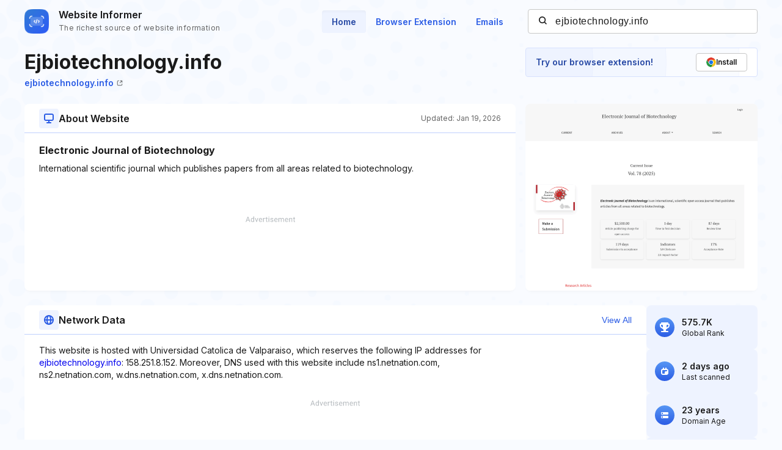

--- FILE ---
content_type: text/html; charset=utf-8
request_url: https://www.google.com/recaptcha/api2/aframe
body_size: 269
content:
<!DOCTYPE HTML><html><head><meta http-equiv="content-type" content="text/html; charset=UTF-8"></head><body><script nonce="QlLCR1XaTR2QGFW07963rA">/** Anti-fraud and anti-abuse applications only. See google.com/recaptcha */ try{var clients={'sodar':'https://pagead2.googlesyndication.com/pagead/sodar?'};window.addEventListener("message",function(a){try{if(a.source===window.parent){var b=JSON.parse(a.data);var c=clients[b['id']];if(c){var d=document.createElement('img');d.src=c+b['params']+'&rc='+(localStorage.getItem("rc::a")?sessionStorage.getItem("rc::b"):"");window.document.body.appendChild(d);sessionStorage.setItem("rc::e",parseInt(sessionStorage.getItem("rc::e")||0)+1);localStorage.setItem("rc::h",'1769027863684');}}}catch(b){}});window.parent.postMessage("_grecaptcha_ready", "*");}catch(b){}</script></body></html>